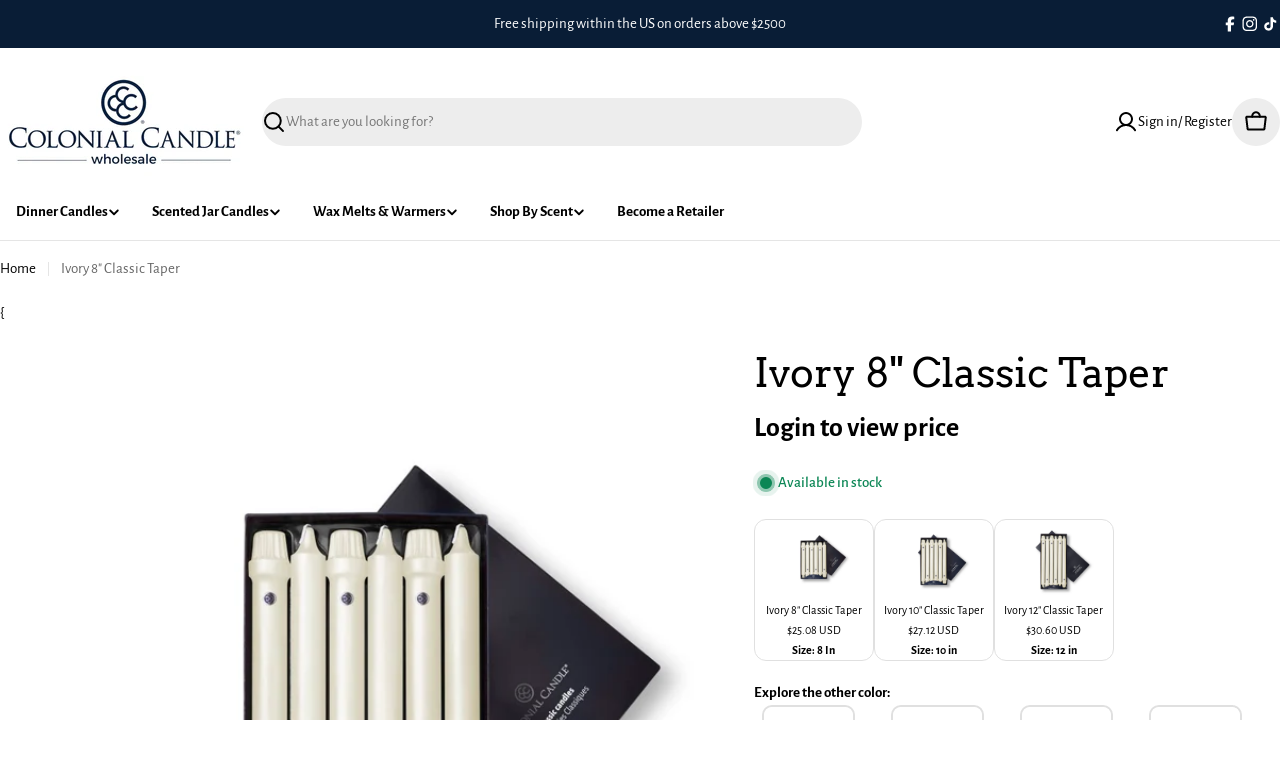

--- FILE ---
content_type: text/javascript; charset=utf-8
request_url: https://s3.us-east-2.amazonaws.com/orderlogic-production/colonialcandle_constraints.js?1592497003
body_size: 264
content:
var olConstraints = {"shop_id":15153192,"money_format":"${{amount}}","order_min_amount":20000,"order_min_quantity":null,"order_max_quantity":null,"messages":{},"tag_constraints":{},"tier":0,"deleted":false,"cart_metadata":false,"hide_dynamic_checkout_button":true}

--- FILE ---
content_type: text/javascript
request_url: https://wholesale.colonialcandle.com/cdn/shop/t/22/assets/sticky-atc-bar-minimalist.js?v=153790416039452713381761550261
body_size: 420
content:
customElements.get("sticky-atc-bar-minimalist")||customElements.define("sticky-atc-bar-minimalist",class extends HTMLElement{constructor(){super(),this.classes={isOpen:"sticky-atc-bar--show"},this.submitEl.addEventListener("click",this.onClick.bind(this))}get submitEl(){return this._submitEl=this._submitEl||this.querySelector('[type="submit"]')}connectedCallback(){this.productFormActions=document.querySelector(".main-product-form"),this.mainProductInfo=document.querySelector("product-info"),this.init(),this.cartErrorUnsubscriber=FoxTheme.pubsub.subscribe(FoxTheme.pubsub.PUB_SUB_EVENTS.cartError,()=>{this.resetButtonLoading(),this.scrollToTop(this.productFormActions)}),this.cartUpdateUnsubscriber=FoxTheme.pubsub.subscribe(FoxTheme.pubsub.PUB_SUB_EVENTS.cartUpdate,()=>{this.resetButtonLoading()})}disconnectedCallback(){this.cartErrorUnsubscriber&&this.cartErrorUnsubscriber(),this.cartUpdateUnsubscriber&&this.cartUpdateUnsubscriber()}init(){if(!this.productFormActions){this.classList.remove(this.classes.isOpen);return}const rootMargin=`${this.productFormActions.offsetHeight}px 0px 0px 0px`;this.observer=new IntersectionObserver(entries=>{entries.forEach(entry=>{const isAboveViewport=!entry.isIntersecting&&entry.boundingClientRect.top<0;this.classList.toggle(this.classes.isOpen,isAboveViewport)})},{threshold:1,rootMargin}),this.observer.observe(this.productFormActions),this.syncWithMainProductForm()}onClick(){this.submitEl.setAttribute("aria-disabled","true"),this.submitEl.classList.add("btn--loading")}resetButtonLoading(){this.submitEl.removeAttribute("aria-disabled"),this.submitEl.classList.remove("btn--loading")}scrollToTop(target,offset=200){((selector,offset2)=>{window.scrollTo({behavior:"smooth",top:selector.getBoundingClientRect().top-document.body.getBoundingClientRect().top-offset2})})(target,offset)}updateButton(disable=!0,text,modifyClass=!0){const addButton=this.querySelector('[name="add"]');if(!addButton)return;const addButtonText=addButton.querySelector("span");disable?(addButton.setAttribute("disabled","disabled"),text&&(addButtonText.textContent=text)):(addButton.removeAttribute("disabled"),addButtonText.textContent=FoxTheme.variantStrings.addToCartShort)}updatePrice(variant){const classes={onSale:"f-price--on-sale",soldOut:"f-price--sold-out"},selectors={priceWrapper:".f-price",salePrice:".f-price-item--sale",compareAtPrice:[".f-price-item--regular"],unitPriceWrapper:".f-price__unit-wrapper"},moneyFormat=FoxTheme.settings.moneyFormat,{priceWrapper,salePrice,unitPriceWrapper,compareAtPrice}=FoxTheme.utils.queryDomNodes(selectors,this),unitPrice=unitPriceWrapper.querySelector(".f-price__unit"),{compare_at_price,price,unit_price_measurement}=variant;if(compare_at_price&&compare_at_price>price?priceWrapper.classList.add(classes.onSale):priceWrapper.classList.remove(classes.onSale),variant.available?priceWrapper.classList.remove(classes.soldOut):priceWrapper.classList.add(classes.soldOut),salePrice&&(salePrice.innerHTML=FoxTheme.Currency.formatMoney(price,moneyFormat)),compareAtPrice&&compareAtPrice.length&&compare_at_price>price?compareAtPrice.forEach(item=>item.innerHTML=`<s>${FoxTheme.Currency.formatMoney(compare_at_price,moneyFormat)}</s>`):compareAtPrice.forEach(item=>item.innerHTML=FoxTheme.Currency.formatMoney(price,moneyFormat)),unit_price_measurement&&unitPrice){unitPriceWrapper.classList.remove("hidden");const unitPriceContent=`<span>${FoxTheme.Currency.formatMoney(variant.unit_price,moneyFormat)}</span>/<span data-unit-price-base-unit>${this._getBaseUnit()}</span>`;unitPrice.innerHTML=unitPriceContent}else unitPriceWrapper.classList.add("hidden")}syncWithMainProductForm(){FoxTheme.pubsub.subscribe(FoxTheme.pubsub.PUB_SUB_EVENTS.variantChange,event=>{if(!(event.data.sectionId===this.mainProductInfo.dataset.section))return;const variant=event.data.variant;this.updatePrice(variant),this.updateButton(!0,"",!1),variant?this.updateButton(!variant.available,FoxTheme.variantStrings.soldOut):this.updateButton(!0,"",!0)})}});
//# sourceMappingURL=/cdn/shop/t/22/assets/sticky-atc-bar-minimalist.js.map?v=153790416039452713381761550261
